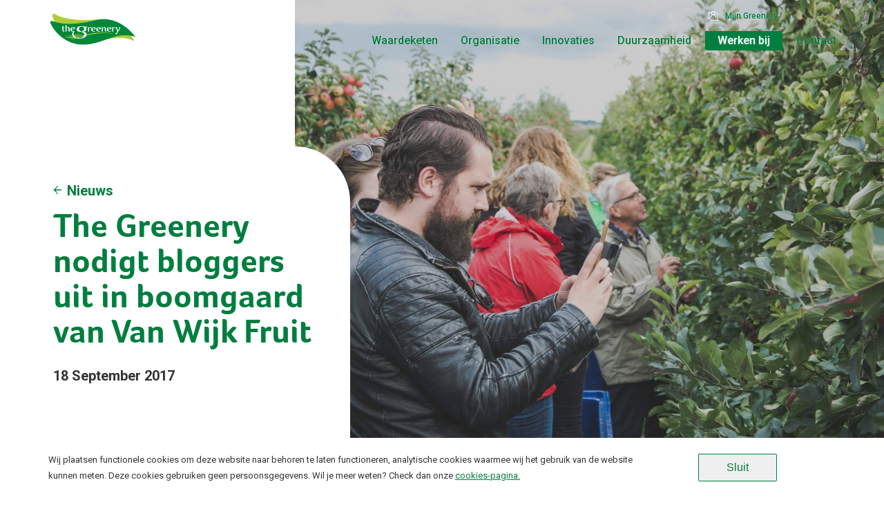

--- FILE ---
content_type: text/html; charset=UTF-8
request_url: https://www.thegreenery.com/nieuws/greenery-nodigt-bloggers-uit-boomgaard-van-van-wijk-fruit
body_size: 6580
content:
<!DOCTYPE html>
<html lang="nl" dir="ltr">
<head>

    <script src="//d2wy8f7a9ursnm.cloudfront.net/v5/bugsnag.min.js"></script>
    <script>
        window.bugsnagClient = bugsnag({
            apiKey: "361b20940322b87ac3ace09875cb4b0b",
            releaseStage: "production",
        });
    </script>

    <meta charset="utf-8"/>
    <meta name="MobileOptimized" content="width"/>
    <meta name="HandheldFriendly" content="true"/>
    <meta name="viewport" content="width=device-width, initial-scale=1.0"/>

            <title>The Greenery nodigt bloggers uit in boomgaard van Van Wijk Fruit | The Greenery</title>
        <meta name="robots" content="index,follow"/>

	<meta name="description" content=""/>
	<meta property="og:locale" content="nl" />
	<meta property="og:type" content="website" />
	<meta property="og:title" content="The Greenery nodigt bloggers uit in boomgaard van Van Wijk Fruit" />
	<meta property="og:description" content="" />

	<meta property="og:site_name" content="The Greenery" />
	<meta property="og:image" content="" />

	<meta name="twitter:card" content="summary_large_image"/>
	<meta name="twitter:description" content=""/>
	<meta name="twitter:title" content=""/>
	<meta name="twitter:image" content=""/>
    
    
    <link rel="apple-touch-icon-precomposed" sizes="57x57"
          href="/build/img/sites/corporate/apple-touch-icon-57x57.png"/>
    <link rel="apple-touch-icon-precomposed" sizes="114x114"
          href="/build/img/sites/corporate/apple-touch-icon-114x114.png"/>
    <link rel="apple-touch-icon-precomposed" sizes="72x72"
          href="/build/img/sites/corporate/apple-touch-icon-72x72.png"/>
    <link rel="apple-touch-icon-precomposed" sizes="144x144"
          href="/build/img/sites/corporate/apple-touch-icon-144x144.png"/>
    <link rel="apple-touch-icon-precomposed" sizes="60x60"
          href="/build/img/sites/corporate/apple-touch-icon-60x60.png"/>
    <link rel="apple-touch-icon-precomposed" sizes="120x120"
          href="/build/img/sites/corporate/apple-touch-icon-120x120.png"/>
    <link rel="apple-touch-icon-precomposed" sizes="76x76"
          href="/build/img/sites/corporate/apple-touch-icon-76x76.png"/>
    <link rel="apple-touch-icon-precomposed" sizes="152x152"
          href="/build/img/sites/corporate/apple-touch-icon-152x152.png"/>
    <link rel="icon" type="image/png" href="/build/img/sites/corporate/favicon-196x196.png"
          sizes="196x196"/>
    <link rel="icon" type="image/png" href="/build/img/sites/corporate/favicon-96x96.png" sizes="96x96"/>
    <link rel="icon" type="image/png" href="/build/img/sites/corporate/favicon-32x32.png" sizes="32x32"/>
    <link rel="icon" type="image/png" href="/build/img/sites/corporate/favicon-16x16.png" sizes="16x16"/>
    <link rel="icon" type="image/png" href="/build/img/sites/corporate/favicon-128.png" sizes="128x128"/>
    <meta name="application-name" content="&nbsp;"/>
    <meta name="msapplication-TileColor" content="/build/img/sites/corporate/#FFFFFF "/>
    <meta name="msapplication-TileImage" content="/build/img/sites/corporate/mstile-144x144.png"/>
    <meta name="msapplication-square70x70logo" content="/build/img/sites/corporate/mstile-70x70.png"/>
    <meta name="msapplication-square150x150logo" content="/build/img/sites/corporate/mstile-150x150.png"/>
    <meta name="msapplication-wide310x150logo" content="/build/img/sites/corporate/mstile-310x150.png"/>
    <meta name="msapplication-square310x310logo" content="/build/img/sites/corporate/mstile-310x310.png"/>

    <link rel="stylesheet"
          href="/build/css/main.min.css?v=1749108923"
          type="text/css"/>

    <!-- Google Tag Manager -->
    <script>(function (w, d, s, l, i) {
            w[l] = w[l] || [];
            w[l].push({
                'gtm.start':
                    new Date().getTime(), event: 'gtm.js'
            });
            var f = d.getElementsByTagName(s)[0],
                j = d.createElement(s), dl = l != 'dataLayer' ? '&l=' + l : '';
            j.async = true;
            j.src =
                'https://www.googletagmanager.com/gtm.js?id=' + i + dl;
            f.parentNode.insertBefore(j, f);
        })(window, document, 'script', 'dataLayer', 'GTM-5V6TWGM');</script>
    <!-- End Google Tag Manager -->
</head>

<body
    class=" topbar--dark  corporate">
<!-- Google Tag Manager (noscript) -->
<noscript>
    <iframe src="https://www.googletagmanager.com/ns.html?id=GTM-5V6TWGM"
            height="0" width="0" style="display:none;visibility:hidden"></iframe>
</noscript>
<!-- End Google Tag Manager (noscript) -->

<div id="state-mainnav" hidden></div>
<div id="state-search" hidden></div>


    <header class="page-header">
        <div class="region-topbar  region-topbar--corporate ">
            <div id="block-sitebranding" class="block-sitebranding">
                <a href="https://www.thegreenery.com" title="Home" rel="home">
                    <img src="/logo/greenery.png" alt="Home"/>
                </a>
            </div>
        </div>
        <div class="region-navbar region-navbar--corporate">
            <button class="nav-main-toggle"><span class="toggle-icon"></span></button>
            <div class="region-navbar__inner">
                <nav aria-labelledby="block-mainnavigation-title" id="block-mainnavigation" class="block-mainnavigation">

    <ul class="block-mainnavigation__menu">
                    <li class="block-mainnavigation__menu-item block-mainnavigation__menu-item--expanded  ">
                <a href="https://www.thegreenery.com/waardeketen"
                   class="block-mainnavigation__menu-item-link     ">
                    
                    Waardeketen
                </a>
                                    <ul class="block-mainnavigation__submenu">
                                                    <li class="block-mainnavigation__submenu-item">
                                <a href="https://www.thegreenery.com/waardeketen/telers"
                                   class="block-mainnavigation__submenu-item-link">Telers</a>
                            </li>
                                                    <li class="block-mainnavigation__submenu-item">
                                <a href="https://www.thegreenery.com/waardeketen/producten"
                                   class="block-mainnavigation__submenu-item-link">Producten</a>
                            </li>
                                                    <li class="block-mainnavigation__submenu-item">
                                <a href="https://www.thegreenery.com/waardeketen/logistiek"
                                   class="block-mainnavigation__submenu-item-link">Logistiek</a>
                            </li>
                                                    <li class="block-mainnavigation__submenu-item">
                                <a href="https://www.thegreenery.com/waardeketen/marketing"
                                   class="block-mainnavigation__submenu-item-link">Marketing</a>
                            </li>
                                                    <li class="block-mainnavigation__submenu-item">
                                <a href="https://www.thegreenery.com/waardeketen/retail"
                                   class="block-mainnavigation__submenu-item-link">Retail</a>
                            </li>
                                                    <li class="block-mainnavigation__submenu-item">
                                <a href="https://www.thegreenery.com/waardeketen/consument"
                                   class="block-mainnavigation__submenu-item-link">Consument</a>
                            </li>
                        
                        <li class="block-mainnavigation__submenu-item mobile-only">
                            <a href="https://www.thegreenery.com/waardeketen"
                               class="block-mainnavigation__submenu-item-link">Waardeketen</a>
                        </li>
                    </ul>
                            </li>
                    <li class="block-mainnavigation__menu-item block-mainnavigation__menu-item--expanded  ">
                <a href="https://www.thegreenery.com/organisatie"
                   class="block-mainnavigation__menu-item-link     ">
                    
                    Organisatie
                </a>
                                    <ul class="block-mainnavigation__submenu">
                                                    <li class="block-mainnavigation__submenu-item">
                                <a href="https://www.thegreenery.com/organisatie/bestuur"
                                   class="block-mainnavigation__submenu-item-link">Bestuur</a>
                            </li>
                                                    <li class="block-mainnavigation__submenu-item">
                                <a href="https://www.thegreenery.com/organisatie/historie"
                                   class="block-mainnavigation__submenu-item-link">Historie</a>
                            </li>
                                                    <li class="block-mainnavigation__submenu-item">
                                <a href="https://www.thegreenery.com/organisatie/voedselveiligheid"
                                   class="block-mainnavigation__submenu-item-link">Voedselveiligheid</a>
                            </li>
                                                    <li class="block-mainnavigation__submenu-item">
                                <a href="https://www.thegreenery.com/organisatie/certificaten"
                                   class="block-mainnavigation__submenu-item-link">Certificaten</a>
                            </li>
                                                    <li class="block-mainnavigation__submenu-item">
                                <a href="https://www.thegreenery.com/organisatie/organisatie-gedragsregels"
                                   class="block-mainnavigation__submenu-item-link">Gedragsregels</a>
                            </li>
                                                    <li class="block-mainnavigation__submenu-item">
                                <a href="https://www.thegreenery.com/nieuws"
                                   class="block-mainnavigation__submenu-item-link">Nieuws</a>
                            </li>
                        
                        <li class="block-mainnavigation__submenu-item mobile-only">
                            <a href="https://www.thegreenery.com/organisatie"
                               class="block-mainnavigation__submenu-item-link">Organisatie</a>
                        </li>
                    </ul>
                            </li>
                    <li class="block-mainnavigation__menu-item   ">
                <a href="https://www.thegreenery.com/innovaties"
                   class="block-mainnavigation__menu-item-link     ">
                    
                    Innovaties
                </a>
                            </li>
                    <li class="block-mainnavigation__menu-item   ">
                <a href="https://www.thegreenery.com/duurzaamheid"
                   class="block-mainnavigation__menu-item-link     ">
                    
                    Duurzaamheid
                </a>
                            </li>
                    <li class="block-mainnavigation__menu-item   ">
                <a href="https://www.thegreenery.com/vacatures"
                   class="block-mainnavigation__menu-item-link   block-mainnavigation__menu-item-link-green  ">
                    
                    Werken bij
                </a>
                            </li>
                    <li class="block-mainnavigation__menu-item block-mainnavigation__menu-item--expanded  ">
                <a href="https://www.thegreenery.com/contact"
                   class="block-mainnavigation__menu-item-link     ">
                    
                    Contact
                </a>
                                    <ul class="block-mainnavigation__submenu">
                                                    <li class="block-mainnavigation__submenu-item">
                                <a href="https://www.thegreenery.com/contact/vestigingen"
                                   class="block-mainnavigation__submenu-item-link">Vestigingen</a>
                            </li>
                        
                        <li class="block-mainnavigation__submenu-item mobile-only">
                            <a href="https://www.thegreenery.com/contact"
                               class="block-mainnavigation__submenu-item-link">Contact</a>
                        </li>
                    </ul>
                            </li>
            </ul>

</nav>

                <div class="region-navbar__right">
                    <ul class="block-mainnavigation__menu">
                                                    <li class="block-mainnavigation__menu-item  ">
                                <a href="/mijngreenery" class="block-mainnavigation__menu-item-link">
                                    <svg width="20" height="20" viewBox="0 0 20 20" xmlns="http://www.w3.org/2000/svg">
                                        <path
                                            d="M19.68 9.785l.055 9.883-.615.003c-.07 0-7.105.046-11.732.046-2.286 0-4.096-.677-5.379-2.015C-.077 15.529.022 12.428.028 12.295V2.437h3.627c.339 0 .616.277.616.615 0 .34-.276.615-.616.616h-2.4v8.652c0 .052-.077 2.75 1.647 4.538 1.043 1.084 2.55 1.631 4.483 1.631 3.821 0 9.289-.03 11.107-.043l-.043-8.71.003-.031c.006-.053.434-5.213-2.643-6.077a.617.617 0 0 1-.424-.76.614.614 0 0 1 .757-.425c3.956 1.11 3.581 6.81 3.538 7.342zM7.022 7.63a4.305 4.305 0 0 1-1.484-3.25A4.325 4.325 0 0 1 9.858.066a4.322 4.322 0 0 1 4.317 4.317c0 1.251-.545 2.44-1.492 3.258 1.03.926 3.222 3.298 3.612 7.03a.615.615 0 0 1-.547.678c-.022.003-.043.003-.065.003a.616.616 0 0 1-.612-.551c-.388-3.698-2.819-5.93-3.474-6.468a4.278 4.278 0 0 1-3.492-.006c-.647.536-3.093 2.782-3.48 6.474a.616.616 0 0 1-.613.55c-.021 0-.043 0-.064-.002a.617.617 0 0 1-.548-.677c.394-3.742 2.594-6.12 3.622-7.04V7.63zm2.833-6.339a3.087 3.087 0 1 0-.002 6.174 3.087 3.087 0 0 0 .002-6.174z"
                                            fill="currentColor" fill-rule="nonzero"/>
                                    </svg>
                                    Mijn Greenery
                                </a>
                            </li>
                                            </ul>
                    <div class="language-switcher-language-url block-languageswitcher" id="block-languageswitcher" role="navigation">
        <ul class="links">

                                                                                    </ul>
    </div>
                </div>
            </div>

        </div>
    </header>

<div class="page">


    <div id="app">

                    <div class="region-header">
    	<div id="block-headerimageblock" class="block-headerimageblock">

    		<div role="article" class="node-page-header ">
    			<div class="node-page-header__content">
    				<div class="node-page-header__content-inner">

    					    						<a class="node-page-header__link-return" href="https://www.thegreenery.com/nieuws">Nieuws</a>
    					
    					<h1 class="node-page-header__title">The Greenery nodigt bloggers uit in boomgaard van Van Wijk Fruit</h1>

                        

                                                    <span class="node-page-header__date">18 September 2017</span>
                        
    					<p class="introduction"></p>
    				</div>

                        				
    			</div>


    			    				<div class="node-page-header__image">
    					<img crossOrigin="anonymous" src="https://greenery-platform.s3.eu-central-1.amazonaws.com/uploads/2017/09/18123641/bloggersevent-hardfruit-13-1680x1050.jpg" alt="The Greenery nodigt bloggers uit in boomgaard van Van Wijk Fruit" />
    				</div>

                    
    			    		</div>
    	</div>
    </div>
	        

                    <main class="page-body">

        <div class="region-content">
            <div id="block-primary-content" class="block-primary-content">

                <article role="article" class="node-page-full">

                    <div class="node-page-full__content">
                        <div class="node-page-full__body page-paragraphs">
                                                            <div class="lane paragraph-basic">
	<div class="paragraph-basic__body">
		
		<p>Voorafgaand aan de Nationale Appelplukdag nodigde The Greenery afgelopen vrijdag een aantal bloggers en vloggers uit op het bedrijf van Van Wijk Fruit in ‘t Goy. Dit alles om het nieuwe hardfruitseizoen in te luiden. De aanwezigen kregen een kijkje achter de schermen bij appel- en perenteler Van Wijk Fruit.</p>
<p>De aanwezige bloggers en vloggers kregen een uitgebreide rondleiding waarbij alle facetten van de teelt en het verpakken aan bod kwamen. Na een introductie door teler Anton van Wijk mochten de bloggers als eerste de boomgaard in om zelf Elstar appels en Conference peren te plukken. Met de appelpluktrein, bestuurd door Anton van Wijk zelf, werden de bezoekers door de ruim 20 ha. grote boomgaard gereden. Om te laten zien dat er zoveel meer mogelijk is met appels en peren had Cucina Excellent heerlijke appel- en perenhapjes bereid. Natuurlijk met een glas verse appelsap van de teler. Naar aanleiding van het evenement zijn er een aantal leuke social media posts geplaatst.</p>
<p>In navolging op het bloggers evenement is op zaterdag 16 september is de Nationale Appelplukdag van start gegaan. Hier konden consumenten bij diverse telers door heel het land zelf appels of peren plukken. Vanuit The Greenery deden hier vier telers aan mee, Kwekerij Oostveen Fruit, Landwinkel Oude Stoof, Fruitbedrijf Hoekstra en Vink Fruitboerderij. Ondanks de regen was de opkomst goed en kunnen we terugkijken op een positief begin van het hardfruit seizoen. Onderstaand foto's van de Appelplukdag bij Fruitbedrijf Hoekstra.</p>


	</div>

</div>
<div class="lane paragraph-list-of-images">

			<div class="paragraph-list-of-images__image-with-text">
									<div class="paragraph-list-of-images__image-with-text-item">
						<div class="paragraph-image-with-text">
			  				<figure>
								<div class="paragraph-image-with-text__image">
									<img src="https://greenery-platform.s3.eu-central-1.amazonaws.com/uploads/2017/09/18125135/appelplukdag2-e1505739833969.jpg" alt="Appelplukdag bij Fruitbedrijf Hoekstra">
								</div>

								<figcaption>
									<h2 class="paragraph-image-with-text__title">Appelplukdag bij Fruitbedrijf Hoekstra</h2>
									<div class="paragraph-image-with-text__body-text"></div>
								</figcaption>
			  				</figure>
						</div>
					</div>
									<div class="paragraph-list-of-images__image-with-text-item">
						<div class="paragraph-image-with-text">
			  				<figure>
								<div class="paragraph-image-with-text__image">
									<img src="https://greenery-platform.s3.eu-central-1.amazonaws.com/uploads/2017/09/18125040/bloggersevent-hardfruit-59-1840x1228.jpg" alt="Bloggers en vloggers evenement bij Van Wijk Fruit">
								</div>

								<figcaption>
									<h2 class="paragraph-image-with-text__title">Bloggers en vloggers evenement bij Van Wijk Fruit</h2>
									<div class="paragraph-image-with-text__body-text"></div>
								</figcaption>
			  				</figure>
						</div>
					</div>
				
		    </div>
		</div>
	
                            
                            <div id="block-share-content" class="block-share-content ">
	<div class="block-share-content__inner">

		<h2 class="block-share-content__title">Delen</h2>

		<div class="item-list-custom-social-share-content ">
			<ul class="item-list-custom-social-share-content__list">
				<li custom_social="facebook" class="facebook item-list-custom-social-share-content__list-item">
					<a href="https://www.facebook.com/sharer/sharer.php?u=https%3A%2F%2Fwww.thegreenery.com%2Fnieuws%2Fgreenery-nodigt-bloggers-uit-boomgaard-van-van-wijk-fruit" target="_blank" title="Facebook">Facebook</a>
				</li>
				<li custom_social="twitter" class="twitter item-list-custom-social-share-content__list-item">
					<a href="https://twitter.com/intent/tweet?url=https%3A%2F%2Fwww.thegreenery.com%2Fnieuws%2Fgreenery-nodigt-bloggers-uit-boomgaard-van-van-wijk-fruit&hashtags=greenery" target="_blank" title="Twitter">Twitter</a>
				</li>
				<li custom_social="linkedin" class="linkedin item-list-custom-social-share-content__list-item">
					<a href="https://www.linkedin.com/cws/share?url=https%3A%2F%2Fwww.thegreenery.com%2Fnieuws%2Fgreenery-nodigt-bloggers-uit-boomgaard-van-van-wijk-fruit" target="_blank" title="LinkedIn">LinkedIn</a>
				</li>
			</ul>
		</div>
	</div>
</div>
                            <div class="paragraph-view__link">
    <a href="/nieuws">Bekijk ander nieuws</a>
</div>
                        </div>
                    </div>
                </article>
            </div>
        </div>
    </main>
                    

                    <footer class="page-footer">

    <div class="region-footer-sitemap">
                    <nav aria-labelledby="block-footerleft-title" id="block-footerleft"
                 class="block-footerleft">
                                    <h2 class="block-footerleft__title">Waardeketen</h2>
                
                <ul class="block-footerleft__menu">
                                            <li class="block-footerleft__menu-item">
                            <a href="https://www.thegreenery.com/waardeketen/telers" class="block-footerleft__menu-item-link"
                               target="">Telers</a>
                        </li>
                                            <li class="block-footerleft__menu-item">
                            <a href="https://www.thegreenery.com/waardeketen/producten" class="block-footerleft__menu-item-link"
                               target="">Producten</a>
                        </li>
                                            <li class="block-footerleft__menu-item">
                            <a href="https://www.thegreenery.com/waardeketen/logistiek" class="block-footerleft__menu-item-link"
                               target="">Logistiek</a>
                        </li>
                                            <li class="block-footerleft__menu-item">
                            <a href="https://www.thegreenery.com/waardeketen/marketing" class="block-footerleft__menu-item-link"
                               target="">Marketing</a>
                        </li>
                                            <li class="block-footerleft__menu-item">
                            <a href="https://www.thegreenery.com/waardeketen/retail" class="block-footerleft__menu-item-link"
                               target="">Retail</a>
                        </li>
                                            <li class="block-footerleft__menu-item">
                            <a href="https://www.thegreenery.com/waardeketen/consument" class="block-footerleft__menu-item-link"
                               target="">Consumenten</a>
                        </li>
                                    </ul>

                            </nav>
                    <nav aria-labelledby="block-footernavigation-title" id="block-footernavigation"
                 class="block-footernavigation">
                                    <h2 class="block-footernavigation__title">The Greenery</h2>
                
                <ul class="block-footernavigation__menu">
                                            <li class="block-footernavigation__menu-item">
                            <a href="https://www.thegreenery.com/organisatie" class="block-footernavigation__menu-item-link"
                               target="">Organisatie</a>
                        </li>
                                            <li class="block-footernavigation__menu-item">
                            <a href="https://www.thegreenery.com/nieuws" class="block-footernavigation__menu-item-link"
                               target="">Nieuws</a>
                        </li>
                                            <li class="block-footernavigation__menu-item">
                            <a href="https://www.thegreenery.com/organisatie/certificaten" class="block-footernavigation__menu-item-link"
                               target="">Certificaten</a>
                        </li>
                                            <li class="block-footernavigation__menu-item">
                            <a href="https://www.thegreenery.com/vacatures" class="block-footernavigation__menu-item-link"
                               target="">Vacatures</a>
                        </li>
                                            <li class="block-footernavigation__menu-item">
                            <a href="http://www.verseoogst.nl" class="block-footernavigation__menu-item-link"
                               target="">Verse Oogst</a>
                        </li>
                                            <li class="block-footernavigation__menu-item">
                            <a href="https://login.thegreenery.com" class="block-footernavigation__menu-item-link"
                               target="">Mijn Greenery</a>
                        </li>
                                            <li class="block-footernavigation__menu-item">
                            <a href="https://www.thegreenery.com/inspire-aardbeien" class="block-footernavigation__menu-item-link"
                               target="">Inspire aardbeien</a>
                        </li>
                                    </ul>

                            </nav>
                    <nav aria-labelledby="block-footerright-title" id="block-footerright"
                 class="block-footerright">
                                    <h2 class="block-footerright__title">Contact</h2>
                
                <ul class="block-footerright__menu">
                                            <li class="block-footerright__menu-item">
                            <a href="https://www.thegreenery.com/contact/vestigingen" class="block-footerright__menu-item-link"
                               target="">Vestigingen</a>
                        </li>
                                            <li class="block-footerright__menu-item">
                            <a href="https://www.thegreenery.com/contact" class="block-footerright__menu-item-link"
                               target="">Contact</a>
                        </li>
                                    </ul>

                                    <p>
                        Neem telefonisch contact op:                    </p>

                    <a class="telephone-number" href="tel:+31 180 655 911">+31 180 655 911</a>

                    
                                                </nav>
        
    </div>

    <div class="region-footer">
        <div id="block-logoandpayoff" class="block-logoandpayoff">
                            <div class="block-logoandpayoff__logo">
                    <img src="/build/img/logo.svg" alt="The Greenery"/>
                </div>
                <span class="block-logoandpayoff__text">Waardevolle groente en fruit. Elke dag</span>
                    </div>

        <nav aria-labelledby="block-servicemenu-title" id="block-servicemenu" class="block-servicemenu">
	<div class="block-servicemenu__menu">
					<div class="block-servicemenu__menu-item">
		  		<a href="https://www.thegreenery.com/voorwaarden/disclaimer" class="block-servicemenu__menu-item-link">Disclaimer</a>
				<span>|</span>
			</div>
					<div class="block-servicemenu__menu-item">
		  		<a href="https://www.thegreenery.com/voorwaarden/algemene-voorwaarden" class="block-servicemenu__menu-item-link">Algemene voorwaarden</a>
				<span>|</span>
			</div>
					<div class="block-servicemenu__menu-item">
		  		<a href="https://www.thegreenery.com/voorwaarden/privacy-statement" class="block-servicemenu__menu-item-link">Privacy Statement</a>
				<span>|</span>
			</div>
			</div>
</nav>
    </div>
</footer>
        
        <modal v-if="showModal" @close="showModal = false">
            <h3 slot="header" class="modal-header-text"></h3>

            <div slot="text" class="modal-text">
                <div style="padding:56.25% 0 0 0;position:relative;">
                    <iframe src="https://player.vimeo.com/video/319435911"
                            style="position:absolute;top:0;left:0;width:100%;height:100%;" frameborder="0"
                            webkitallowfullscreen mozallowfullscreen allowfullscreen></iframe>
                </div>
            </div>
        </modal>
    </div>

    <div id="vue-cookies-app">
        
        <cookie-notification :cookie="{
                        &quot;cookieDisclaimer&quot;: &quot;Wij plaatsen functionele cookies om deze website naar behoren te laten functioneren, analytische cookies waarmee wij het gebruik van de website kunnen meten. Deze cookies gebruiken geen persoonsgegevens. Wil je meer weten? Check dan onze &lt;a href=\&quot;/voorwaarden/privacy-statement\&quot; target=\&quot;_blank\&quot; class=\&quot;cookies__link\&quot;&gt;cookies-pagina.&lt;/a&gt;&quot;,
                        &quot;cookieDefault&quot;: &quot;Ik wil functionele en analytische cookies. Deze cookies worden geplaatst om onze website goed te laten functioneren en om bezoekstatistieken te verzamelen op basis van geanonimiseerde ip-adressen.&quot;,
                        &quot;cookieAdvanced&quot;: &quot; Ik wil marketing cookies. Deze cookies worden zowel door ons, als door derde partijen gebruikt om gericht aanbiedingen te doen en marketing inzichten te verkrijgen.&quot;
                    }"></cookie-notification>
    </div>

    <span class="overlay"></span>
</div>



<!-- polyfill new ES features -->
<script src="/build/js/libraries.min.js?v=1749108923"></script>
<script src="/build/js/scripts.min.js?v=1749108923"></script>
<script src="/build/js/main.min.js?v=1749108923"></script>
</body>
</html>


--- FILE ---
content_type: application/javascript
request_url: https://www.thegreenery.com/build/js/scripts.min.js?v=1749108923
body_size: 29030
content:
function _toConsumableArray(e){return _arrayWithoutHoles(e)||_iterableToArray(e)||_nonIterableSpread()}function _nonIterableSpread(){throw new TypeError("Invalid attempt to spread non-iterable instance")}function _iterableToArray(e){if(Symbol.iterator in Object(e)||"[object Arguments]"===Object.prototype.toString.call(e))return Array.from(e)}function _arrayWithoutHoles(e){if(Array.isArray(e)){for(var t=0,n=new Array(e.length);t<e.length;t++)n[t]=e[t];return n}}function _typeof(e){return(_typeof="function"==typeof Symbol&&"symbol"==typeof Symbol.iterator?function(e){return typeof e}:function(e){return e&&"function"==typeof Symbol&&e.constructor===Symbol&&e!==Symbol.prototype?"symbol":typeof e})(e)}!function(){"use strict";var e,t;function n(t){return void 0===this||Object.getPrototypeOf(this)!==n.prototype?new n(t):((e=this).version="3.3.6",e.tools=new v,e.isSupported()?(e.tools.extend(e.defaults,t||{}),e.defaults.container=i(e.defaults),e.store={elements:{},containers:[]},e.sequences={},e.history=[],e.uid=0,e.initialized=!1):"undefined"!=typeof console&&null!==console&&console.log("ScrollReveal is not supported in this browser."),e)}function i(t){if(t&&t.container){if("string"==typeof t.container)return window.document.documentElement.querySelector(t.container);if(e.tools.isNode(t.container))return t.container;console.log('ScrollReveal: invalid container "'+t.container+'" provided.'),console.log("ScrollReveal: falling back to default container.")}return e.defaults.container}function o(){return++e.uid}function r(t,n,i){n.container&&(n.container=i),t.config?t.config=e.tools.extendClone(t.config,n):t.config=e.tools.extendClone(e.defaults,n),"top"===t.config.origin||"bottom"===t.config.origin?t.config.axis="Y":t.config.axis="X"}function a(e){var t=window.getComputedStyle(e.domEl);e.styles||(e.styles={transition:{},transform:{},computed:{}},e.styles.inline=e.domEl.getAttribute("style")||"",e.styles.inline+="; visibility: visible; ",e.styles.computed.opacity=t.opacity,t.transition&&"all 0s ease 0s"!==t.transition?e.styles.computed.transition=t.transition+", ":e.styles.computed.transition=""),e.styles.transition.instant=s(e,0),e.styles.transition.delayed=s(e,e.config.delay),e.styles.transform.initial=" -webkit-transform:",e.styles.transform.target=" -webkit-transform:",l(e),e.styles.transform.initial+="transform:",e.styles.transform.target+="transform:",l(e)}function s(e,t){var n=e.config;return"-webkit-transition: "+e.styles.computed.transition+"-webkit-transform "+n.duration/1e3+"s "+n.easing+" "+t/1e3+"s, opacity "+n.duration/1e3+"s "+n.easing+" "+t/1e3+"s; transition: "+e.styles.computed.transition+"transform "+n.duration/1e3+"s "+n.easing+" "+t/1e3+"s, opacity "+n.duration/1e3+"s "+n.easing+" "+t/1e3+"s; "}function l(e){var t,n=e.config,i=e.styles.transform;t="top"===n.origin||"left"===n.origin?/^-/.test(n.distance)?n.distance.substr(1):"-"+n.distance:n.distance,parseInt(n.distance)&&(i.initial+=" translate"+n.axis+"("+t+")",i.target+=" translate"+n.axis+"(0)"),n.scale&&(i.initial+=" scale("+n.scale+")",i.target+=" scale(1)"),n.rotate.x&&(i.initial+=" rotateX("+n.rotate.x+"deg)",i.target+=" rotateX(0)"),n.rotate.y&&(i.initial+=" rotateY("+n.rotate.y+"deg)",i.target+=" rotateY(0)"),n.rotate.z&&(i.initial+=" rotateZ("+n.rotate.z+"deg)",i.target+=" rotateZ(0)"),i.initial+="; opacity: "+n.opacity+";",i.target+="; opacity: "+e.styles.computed.opacity+";"}function c(t){var n=t.config.container;n&&-1===e.store.containers.indexOf(n)&&e.store.containers.push(t.config.container),e.store.elements[t.id]=t}function d(){if(e.isSupported()){f();for(var t=0;t<e.store.containers.length;t++)e.store.containers[t].addEventListener("scroll",u),e.store.containers[t].addEventListener("resize",u);e.initialized||(window.addEventListener("scroll",u),window.addEventListener("resize",u),e.initialized=!0)}return e}function u(){t(f)}function f(){var t,n,i,o,r;e.tools.forOwn(e.sequences,function(t){r=e.sequences[t],i=!1;for(var n=0;n<r.elemIds.length;n++)o=r.elemIds[n],m(e.store.elements[o])&&!i&&(i=!0);r.active=i}),e.tools.forOwn(e.store.elements,function(i){n=e.store.elements[i],t=function(t){var n=t.config.useDelay;return"always"===n||"onload"===n&&!e.initialized||"once"===n&&!t.seen}(n),function(t){if(t.sequence){var n=e.sequences[t.sequence.id];return n.active&&!n.blocked&&!t.revealing&&!t.disabled}return m(t)&&!t.revealing&&!t.disabled}(n)?(n.config.beforeReveal(n.domEl),t?n.domEl.setAttribute("style",n.styles.inline+n.styles.transform.target+n.styles.transition.delayed):n.domEl.setAttribute("style",n.styles.inline+n.styles.transform.target+n.styles.transition.instant),h("reveal",n,t),n.revealing=!0,n.seen=!0,n.sequence&&function(t,n){var i=0,o=0,r=e.sequences[t.sequence.id];r.blocked=!0,n&&"onload"===t.config.useDelay&&(o=t.config.delay);t.sequence.timer&&(i=Math.abs(t.sequence.timer.started-new Date),window.clearTimeout(t.sequence.timer));t.sequence.timer={started:new Date},t.sequence.timer.clock=window.setTimeout(function(){r.blocked=!1,t.sequence.timer=null,u()},Math.abs(r.interval)+o-i)}(n,t)):function(t){if(t.sequence){var n=e.sequences[t.sequence.id];return!n.active&&t.config.reset&&t.revealing&&!t.disabled}return!m(t)&&t.config.reset&&t.revealing&&!t.disabled}(n)&&(n.config.beforeReset(n.domEl),n.domEl.setAttribute("style",n.styles.inline+n.styles.transform.initial+n.styles.transition.instant),h("reset",n),n.revealing=!1)})}function h(e,t,n){var i=0,o=0,r="after";switch(e){case"reveal":o=t.config.duration,n&&(o+=t.config.delay),r+="Reveal";break;case"reset":o=t.config.duration,r+="Reset"}t.timer&&(i=Math.abs(t.timer.started-new Date),window.clearTimeout(t.timer.clock)),t.timer={started:new Date},t.timer.clock=window.setTimeout(function(){t.config[r](t.domEl),t.timer=null},o-i)}function p(e){var t=0,n=0,i=e.offsetHeight,o=e.offsetWidth;do{isNaN(e.offsetTop)||(t+=e.offsetTop),isNaN(e.offsetLeft)||(n+=e.offsetLeft),e=e.offsetParent}while(e);return{top:t,left:n,height:i,width:o}}function m(e){var t,n,i,o,r,a,s,l,c=p(e.domEl),d=function(e){return{width:e.clientWidth,height:e.clientHeight}}(e.config.container),u=function(e){if(e&&e!==window.document.documentElement){var t=p(e);return{x:e.scrollLeft+t.left,y:e.scrollTop+t.top}}return{x:window.pageXOffset,y:window.pageYOffset}}(e.config.container),f=e.config.viewFactor,h=c.height,m=c.width,v=c.top,g=c.left;return t=v+h*f,n=g+m*f,i=v+h-h*f,o=g+m-m*f,r=u.y+e.config.viewOffset.top,a=u.x+e.config.viewOffset.left,s=u.y-e.config.viewOffset.bottom+d.height,l=u.x-e.config.viewOffset.right+d.width,t<s&&i>r&&n<l&&o>a||"fixed"===window.getComputedStyle(e.domEl).position}function v(){}n.prototype.defaults={origin:"bottom",distance:"20px",duration:500,delay:0,rotate:{x:0,y:0,z:0},opacity:0,scale:.9,easing:"cubic-bezier(0.6, 0.2, 0.1, 1)",container:window.document.documentElement,mobile:!0,reset:!1,useDelay:"always",viewFactor:.2,viewOffset:{top:0,right:0,bottom:0,left:0},beforeReveal:function(e){},beforeReset:function(e){},afterReveal:function(e){},afterReset:function(e){}},n.prototype.isSupported=function(){var e=document.documentElement.style;return"WebkitTransition"in e&&"WebkitTransform"in e||"transition"in e&&"transform"in e},n.prototype.reveal=function(t,n,s,l){var u,f,h,p,m,v;if(void 0!==n&&"number"==typeof n?(s=n,n={}):null==n&&(n={}),!(f=function(t,n){if("string"==typeof t)return Array.prototype.slice.call(n.querySelectorAll(t));if(e.tools.isNode(t))return[t];if(e.tools.isNodeList(t))return Array.prototype.slice.call(t);return[]}(t,u=i(n))).length)return console.log('ScrollReveal: reveal on "'+t+'" failed, no elements found.'),e;s&&"number"==typeof s&&(v=o(),m=e.sequences[v]={id:v,interval:s,elemIds:[],active:!1});for(var g=0;g<f.length;g++)(p=f[g].getAttribute("data-sr-id"))?h=e.store.elements[p]:(h={id:o(),domEl:f[g],seen:!1,revealing:!1}).domEl.setAttribute("data-sr-id",h.id),m&&(h.sequence={id:m.id,index:m.elemIds.length},m.elemIds.push(h.id)),r(h,n,u),a(h),c(h),e.tools.isMobile()&&!h.config.mobile||!e.isSupported()?(h.domEl.setAttribute("style",h.styles.inline),h.disabled=!0):h.revealing||h.domEl.setAttribute("style",h.styles.inline+h.styles.transform.initial);return!l&&e.isSupported()&&(!function(t,n,i){var o={target:t,config:n,interval:i};e.history.push(o)}(t,n,s),e.initTimeout&&window.clearTimeout(e.initTimeout),e.initTimeout=window.setTimeout(d,0)),e},n.prototype.sync=function(){if(e.history.length&&e.isSupported()){for(var t=0;t<e.history.length;t++){var n=e.history[t];e.reveal(n.target,n.config,n.interval,!0)}d()}else console.log("ScrollReveal: sync failed, no reveals found.");return e},v.prototype.isObject=function(e){return null!==e&&"object"===_typeof(e)&&e.constructor===Object},v.prototype.isNode=function(e){return"object"===_typeof(window.Node)?e instanceof window.Node:e&&"object"===_typeof(e)&&"number"==typeof e.nodeType&&"string"==typeof e.nodeName},v.prototype.isNodeList=function(e){var t=Object.prototype.toString.call(e);return"object"===_typeof(window.NodeList)?e instanceof window.NodeList:e&&"object"===_typeof(e)&&/^\[object (HTMLCollection|NodeList|Object)\]$/.test(t)&&"number"==typeof e.length&&(0===e.length||this.isNode(e[0]))},v.prototype.forOwn=function(e,t){if(!this.isObject(e))throw new TypeError('Expected "object", but received "'+_typeof(e)+'".');for(var n in e)e.hasOwnProperty(n)&&t(n)},v.prototype.extend=function(e,t){return this.forOwn(t,function(n){this.isObject(t[n])?(e[n]&&this.isObject(e[n])||(e[n]={}),this.extend(e[n],t[n])):e[n]=t[n]}.bind(this)),e},v.prototype.extendClone=function(e,t){return this.extend(this.extend({},e),t)},v.prototype.isMobile=function(){return/Android|webOS|iPhone|iPad|iPod|BlackBerry|IEMobile|Opera Mini/i.test(navigator.userAgent)},t=window.requestAnimationFrame||window.webkitRequestAnimationFrame||window.mozRequestAnimationFrame||function(e){window.setTimeout(e,1e3/60)},"function"==typeof define&&"object"===_typeof(define.amd)&&define.amd?define(function(){return n}):"undefined"!=typeof module&&module.exports?module.exports=n:window.ScrollReveal=n}();var scrollRevealInit=function(){window.sr=ScrollReveal();var e={duration:800,viewFactor:.05,opacity:1,scale:0,distance:"0px",mobile:!0,beforeReveal:function(e){$(e).addClass("in-view-animation")},afterReveal:function(e){$(e).addClass("in-view")}};sr.reveal(".node-page-header",e),sr.reveal(".node-case-header",e);var t={duration:1e3,viewFactor:.2,scale:.95,delay:200,distance:"10px",mobile:!1,beforeReveal:function(e){$(e).addClass("in-view-animation")},afterReveal:function(e){$(e).addClass("in-view")}},n={duration:1e3,viewFactor:.2,delay:200,scale:0,distance:"0px",mobile:!0,beforeReveal:function(e){$(e).addClass("in-view-animation")},afterReveal:function(e){$(e).addClass("in-view")}},i={duration:1e3,viewFactor:.2,delay:200,scale:0,opacity:1,distance:"0px",mobile:!1,beforeReveal:function(e){$(e).addClass("in-view-animation")},afterReveal:function(e){$(e).addClass("in-view")}};sr.reveal(".view-cases-highlighted__item",n),sr.reveal(".block-chainblock",i),sr.reveal(".node-link-header",i),sr.reveal(".paragraph-organisation",t),sr.reveal(".paragraph-list-of-figures",t),sr.reveal(".paragraph-quote-text",t),sr.reveal(".view-cases-latest__item",t),sr.reveal(".view-cases-overview .view-cases-overview__item",t),sr.reveal(".view-articles-overview .view-articles-overview__item",t),sr.reveal(".view-vacancies-overview .view-vacancies-overview__item",t),sr.reveal(".view-persons-overview__content .view-persons-overview__item",t),sr.reveal(".paragraph-selection-of-content__items .paragraph-selection-of-content__items-item",t),sr.reveal(".node-link-footer",i)},listOfPersonsFilter={filterSelector:"hide",newRowSelector:"new-row",filterActiveSelector:"filtered",init:function(){this.personListWrap=$(".paragraph-list-of-persons"),$(".paragraph-list-of-persons").length>0&&this.listOfPersonsShowAll();var e=this;$("#departments").on("change",function(){e.listOfPersonsShowDepartment($(this).val())})},listOfPersonsShowDepartment:function(e){var t=$(".view-persons-overview__item",this.personListWrap);this.personListWrap.addClass(this.filterActiveSelector);var n=this;t.each(function(){var t=$(this),i=!1;-1!=$(".node-person__content",this).data("departments").trim().toLowerCase().indexOf(e)&&(i=!0),1==i?t.removeClass(n.filterSelector):t.addClass(n.filterSelector)}),t.removeClass(this.newRowSelector),$(".view-persons-overview__item:visible:even",this.personListWrap).addClass(this.newRowSelector)},listOfPersonsShowAll:function(e){var t=$(".view-persons-overview__item",this.personListWrap),n=this;t.each(function(){$(this).removeClass(n.filterSelector)}.bind(n))}},frontendObjectFit={init:function(){"objectFit"in document.documentElement.style==!1&&$(".node-article-header__image img, .node-page-header__image img, .node-case-header__image img, .node-link-header__image img, .node-link-navigation__image img, .node-case-featured__image img").each(updateBackgroundImage).on("load",updateBackgroundImage).css("opacity",0)}};function updateBackgroundImage(){this.complete&&$(this).parent().css("background-image","url("+(this.currentSrc||this.src)+")").addClass("objectfit-fallback")}function initMap(){jQuery(".map").each(function(e){var t=jQuery(this).parents(".node-office").find(".node-office__visiting-address"),n=t.find(".postal-code").text()+" "+t.find(".address-line1").text()+" "+t.find(".locality").text()+" "+t.find(".country").text();map=new google.maps.Map(jQuery(this)[0],{zoom:12,scrollwheel:!1,mapTypeControl:!1}),setCenterAndMarker(map,n)})}function setCenterAndMarker(e,t){(new google.maps.Geocoder).geocode({address:t},function(n,i){if("OK"==i){e.setCenter(n[0].geometry.location);new google.maps.Marker({map:e,position:n[0].geometry.location})}else"OVER_QUERY_LIMIT"==i&&setTimeout(function(){setCenterAndMarker(e,t)},250)}.bind(e))}!function(e){e(document).ready(function(){e(".map").length&&e.getScript("https://maps.google.com/maps/api/js?key=AIzaSyBW4PWGv5mzp9NF1I3QFsEUM9PM-Ge7rDk&sensor=true&region=nz&async=2&callback=initMap")})}(jQuery),function(e,t){"use strict";var n;function i(e){var i;e.matches?n||(i=document.querySelector(".page-header"))&&(n=new t(i,{offset:192,tolerance:12,classes:{initial:"page-header--pinnable",pinned:"page-header--pinned",unpinned:"page-header--unpinned",top:"page-header--top",notTop:"page-header--not-top"}})).init():n&&n.destroy()}e(document).ready(function(){if(window.matchMedia){var e=window.matchMedia("(min-width: 62em)");i(e),e.addListener&&e.addListener(i)}})}(jQuery,Headroom);var videos,scrollToHash={init:function(){window.addEventListener("hashchange",this.hashChangeHandler.bind(this)),this.hashChangeHandler()},hashChangeHandler:function(){var e=window.location.hash.split("#")[1],t=$("a[name='"+e+"']");if(0===t.length&&(t=$("#"+e)),t.length){var n=t.offset().top-70;$(window).scrollTop(n)}}},linkCollectionCarousel={init:function(){var e=$(".view-links-collection__content");e.length>0&&e.addClass("owl-carousel").owlCarousel({nav:!0,startPosition:1,responsiveClass:!0,items:1,autoplay:!1,navText:[],autoWidth:!1})}},clickableElements={init:function(){$(".node-case-teaser").length>0&&clickableBlockImage(".node-case-teaser"),$(".node-article-teaser").length>0&&clickableBlock(".node-article-teaser"),$(".node-article-featured").length>0&&clickableBlock(".node-article-featured"),$(".node-vacancy-teaser").length>0&&clickableBlock(".node-vacancy-teaser")}},clickableBlockImage=function(e){$(e).each(function(){var t=$(e+"__title a",$(this)).attr("href");""!=t&&$(e+"__image",$(this)).length>0&&$(e+"__image",$(this)).css("cursor","pointer").on("click",function(){window.location=t})})},clickableBlock=function(e){$(e).each(function(){var t=$(e+"__title a",$(this)).attr("href");""!=t&&$(this).css("cursor","pointer").on("click",function(){window.location=t})})};!function(e){"use strict";e(document).ready(function(){e(".nav-main-toggle").click(function(t){t.preventDefault(),e("body").hasClass("main-menu-open")?(e("body").removeClass("main-menu-open"),e("html").removeClass("main-menu-open")):(e("body").addClass("main-menu-open"),e("html").addClass("main-menu-open"))}),e(".chain-menu__toggle").click(function(t){if(t.preventDefault(),e("body").hasClass("chain-menu-open"))e("body").removeClass("chain-menu-open"),e("html").removeClass("chain-menu-open");else{var n=e(this).parents("#block-headerimageblock");0===n.length&&(n=e(this).parents("#block-chainblock")),n.length>0&&e("html,body").animate({scrollTop:e(n).offset().top},1400),e("body").addClass("chain-menu-open"),e("html").addClass("chain-menu-open")}}),e(".overlay").click(function(t){t.preventDefault(),e("body").hasClass("chain-menu-open")&&(e("body").removeClass("chain-menu-open"),e("html").removeClass("chain-menu-open"))}),n(e("#node-link-header__link-to-content")),n(e('.paragraph-submenu a[href^="#"]')),n(e('a.button[href^="#"]')),n(e('a.button--ghost[href^="#"]')),e(".block-mainnavigation__close-menu").click(function(t){t.preventDefault(),e(".region-navbar").removeClass("region-navbar--menu-open")}),e("#block-languageswitcher").click(function(t){e(".block-languageswitcher").hasClass("is-open")||(t.preventDefault(),e(this).addClass("is-open"))}),e("#block-languageswitcher a").click(function(t){e(".block-languageswitcher").hasClass("is-open")&&(t.preventDefault(),setTimeout(function(){e("#block-languageswitcher").removeClass("is-open")},300),window.location=e(this).attr("href"))}),t(),e(window).scroll(function(){t()}),e(".block-mainnavigation__menu-item--expanded .block-mainnavigation__menu-item-link").each(function(t){e(this).click(function(t){window.innerWidth<980&&(t.preventDefault(),e(this).toggleClass("is-open"))})})});var t=function(){0==e(window).scrollTop()?e("body").removeClass("page-scrolled"):e("body").addClass("page-scrolled")},n=function(t){t.on("click",function(t){t.preventDefault();var n=e(this).attr("href"),i=e('a[name="'+n.replace("#","")+'"]');document.querySelector('a[name="'.concat(n.replace("#",""),'"]'))&&e("html,body").animate({scrollTop:e(i).offset().top-e(".page-header").height()},700,function(){})})}}(jQuery),function(e){"use strict";var t=function(t){e(t).not(".opened").each(function(){var o=e(t+"__header",e(this));i(e(this)),n(o)})},n=function(t){t.off("click").on("click",function(t){t.preventDefault(),o(e(this).parent())})},i=function(e){e.addClass("close")},o=function(e){e.hasClass("close")?e.removeClass("close"):e.addClass("close")};e(document).ready(function(){e(".node-office-certificate").length>0&&t(".node-office-certificate"),e(".node-companies-teaser").length>0&&t(".node-companies-teaser"),e(".view-companies-overview .node-office").length>0&&t(".node-office")})}(jQuery);var loadHeaderVideos={init:function(){null!=(videos=_toConsumableArray(document.querySelectorAll(".js-video")))&&window.addEventListener("resize",this.determineDeviceResetVideo.bind(this)),this.determineDeviceResetVideo()},determineDeviceResetVideo:function(){window.matchMedia("(max-width: 767px)").matches||this.setVideoSources()},setVideoSources:function(){videos.forEach(function(e){var t=e.dataset,n=window.innerWidth,i=e.getAttribute("src");n>1280?i!==t.xl&&e.setAttribute("src",t.xl):n>960?i!==t.lg&&e.setAttribute("src",t.lg):n>767&&i!==t.md&&e.setAttribute("src",t.md)})}};$(function(){linkCollectionCarousel.init(),frontendObjectFit.init(),clickableElements.init(),scrollRevealInit(),listOfPersonsFilter.init(),scrollToHash.init(),loadHeaderVideos.init()}),function(){var e,t,n,i,o,r,a,s,l,c,d,u,f,h,p,m,v,g,w,y,b,k,_=[].slice;t=/^\(?([^)]*)\)?(?:(.)(d+))?$/,e=2e3,n=2,i=1e3/30,p=document.createElement("div").style,a=null!=p.transition||null!=p.webkitTransition||null!=p.mozTransition||null!=p.oTransition,f=window.requestAnimationFrame||window.mozRequestAnimationFrame||window.webkitRequestAnimationFrame||window.msRequestAnimationFrame,o=window.MutationObserver||window.WebKitMutationObserver||window.MozMutationObserver,l=function(e){var t;return(t=document.createElement("div")).innerHTML=e,t.children[0]},u=function(e,t){return e.className=e.className.replace(new RegExp("(^| )"+t.split(" ").join("|")+"( |$)","gi")," ")},s=function(e,t){return u(e,t),e.className+=" "+t},m=function(e,t){var n;return null!=document.createEvent?((n=document.createEvent("HTMLEvents")).initEvent(t,!0,!0),e.dispatchEvent(n)):void 0},d=function(){var e,t;return null!=(e=null!=(t=window.performance)&&"function"==typeof t.now?t.now():void 0)?e:+new Date},h=function(e,t){return null==t&&(t=0),t?(e*=Math.pow(10,t),e+=.5,e=Math.floor(e),e/=Math.pow(10,t)):Math.round(e)},v=function(e){return 0>e?Math.ceil(e):Math.floor(e)},c=function(e){return e-h(e)},w=!1,(g=function(){var e,t,n,i,o;if(!w&&null!=window.jQuery){for(w=!0,o=[],t=0,n=(i=["html","text"]).length;n>t;t++)e=i[t],o.push(function(e){var t;return t=window.jQuery.fn[e],window.jQuery.fn[e]=function(e){var n;return null==e||null==(null!=(n=this[0])?n.odometer:void 0)?t.apply(this,arguments):this[0].odometer.update(e)}}(e));return o}})(),setTimeout(g,0),(r=function(){function r(t){var o,a,s,l,c,d,u,f,h,p=this;if(this.options=t,this.el=this.options.el,null!=this.el.odometer)return this.el.odometer;for(o in this.el.odometer=this,u=r.options)s=u[o],null==this.options[o]&&(this.options[o]=s);null==(l=this.options).duration&&(l.duration=e),this.MAX_VALUES=this.options.duration/i/n|0,this.resetFormat(),this.value=this.cleanValue(null!=(f=this.options.value)?f:""),this.renderInside(),this.render();try{for(c=0,d=(h=["innerHTML","innerText","textContent"]).length;d>c;c++)a=h[c],null!=this.el[a]&&function(e){Object.defineProperty(p.el,e,{get:function(){var t;return"innerHTML"===e?p.inside.outerHTML:null!=(t=p.inside.innerText)?t:p.inside.textContent},set:function(e){return p.update(e)}})}(a)}catch(e){e,this.watchForMutations()}}return r.prototype.renderInside=function(){return this.inside=document.createElement("div"),this.inside.className="odometer-inside",this.el.innerHTML="",this.el.appendChild(this.inside)},r.prototype.watchForMutations=function(){var e=this;if(null!=o)try{return null==this.observer&&(this.observer=new o(function(){var t;return t=e.el.innerText,e.renderInside(),e.render(e.value),e.update(t)})),this.watchMutations=!0,this.startWatchingMutations()}catch(e){e}},r.prototype.startWatchingMutations=function(){return this.watchMutations?this.observer.observe(this.el,{childList:!0}):void 0},r.prototype.stopWatchingMutations=function(){var e;return null!=(e=this.observer)?e.disconnect():void 0},r.prototype.cleanValue=function(e){var t;return"string"==typeof e&&(e=(e=(e=e.replace(null!=(t=this.format.radix)?t:".","<radix>")).replace(/[.,]/g,"")).replace("<radix>","."),e=parseFloat(e,10)||0),h(e,this.format.precision)},r.prototype.bindTransitionEnd=function(){var e,t,n,i,o,r,a=this;if(!this.transitionEndBound){for(this.transitionEndBound=!0,t=!1,r=[],n=0,i=(o="transitionend webkitTransitionEnd oTransitionEnd otransitionend MSTransitionEnd".split(" ")).length;i>n;n++)e=o[n],r.push(this.el.addEventListener(e,function(){return!!t||(t=!0,setTimeout(function(){return a.render(),t=!1,m(a.el,"odometerdone")},0),!0)},!1));return r}},r.prototype.resetFormat=function(){var e,n,i,o,r,a,s,l;if((e=null!=(s=this.options.format)?s:"(,ddd).dd")||(e="d"),!(i=t.exec(e)))throw new Error("Odometer: Unparsable digit format");return a=(l=i.slice(1,4))[0],r=l[1],o=(null!=(n=l[2])?n.length:void 0)||0,this.format={repeating:a,radix:r,precision:o}},r.prototype.render=function(e){var t,n,i,o,r,s,l,d,u,f,h,p;for(null==e&&(e=this.value),this.stopWatchingMutations(),this.resetFormat(),this.inside.innerHTML="",s=this.options.theme,r=[],d=0,f=(t=this.el.className.split(" ")).length;f>d;d++)(n=t[d]).length&&((o=/^odometer-theme-(.+)$/.exec(n))?s=o[1]:/^odometer(-|$)/.test(n)||r.push(n));for(r.push("odometer"),a||r.push("odometer-no-transitions"),r.push(s?"odometer-theme-"+s:"odometer-auto-theme"),this.el.className=r.join(" "),this.ribbons={},this.digits=[],l=!this.format.precision||!c(e)||!1,u=0,h=(p=e.toString().split("").reverse()).length;h>u;u++)"."===(i=p[u])&&(l=!0),this.addDigit(i,l);return this.startWatchingMutations()},r.prototype.update=function(e){var t,n=this;return(t=(e=this.cleanValue(e))-this.value)?(u(this.el,"odometer-animating-up odometer-animating-down odometer-animating"),s(this.el,t>0?"odometer-animating-up":"odometer-animating-down"),this.stopWatchingMutations(),this.animate(e),this.startWatchingMutations(),setTimeout(function(){return n.el.offsetHeight,s(n.el,"odometer-animating")},0),this.value=e):void 0},r.prototype.renderDigit=function(){return l('<span class="odometer-digit"><span class="odometer-digit-spacer">8</span><span class="odometer-digit-inner"><span class="odometer-ribbon"><span class="odometer-ribbon-inner"><span class="odometer-value"></span></span></span></span></span>')},r.prototype.insertDigit=function(e,t){return null!=t?this.inside.insertBefore(e,t):this.inside.children.length?this.inside.insertBefore(e,this.inside.children[0]):this.inside.appendChild(e)},r.prototype.addSpacer=function(e,t,n){var i;return(i=l('<span class="odometer-formatting-mark"></span>')).innerHTML=e,n&&s(i,n),this.insertDigit(i,t)},r.prototype.addDigit=function(e,t){var n,i,o,r;if(null==t&&(t=!0),"-"===e)return this.addSpacer(e,null,"odometer-negation-mark");if("."===e)return this.addSpacer(null!=(r=this.format.radix)?r:".",null,"odometer-radix-mark");if(t)for(o=!1;;){if(!this.format.repeating.length){if(o)throw new Error("Bad odometer format without digits");this.resetFormat(),o=!0}if(n=this.format.repeating[this.format.repeating.length-1],this.format.repeating=this.format.repeating.substring(0,this.format.repeating.length-1),"d"===n)break;this.addSpacer(n)}return(i=this.renderDigit()).querySelector(".odometer-value").innerHTML=e,this.digits.push(i),this.insertDigit(i)},r.prototype.animate=function(e){return a&&"count"!==this.options.animation?this.animateSlide(e):this.animateCount(e)},r.prototype.animateCount=function(e){var t,n,i,o,r,a=this;if(n=+e-this.value)return o=i=d(),t=this.value,(r=function(){var s,l;return d()-o>a.options.duration?(a.value=e,a.render(),void m(a.el,"odometerdone")):((s=d()-i)>50&&(i=d(),l=s/a.options.duration,t+=n*l,a.render(Math.round(t))),null!=f?f(r):setTimeout(r,50))})()},r.prototype.getDigitCount=function(){var e,t,n,i,o,r;for(e=o=0,r=(i=1<=arguments.length?_.call(arguments,0):[]).length;r>o;e=++o)n=i[e],i[e]=Math.abs(n);return t=Math.max.apply(Math,i),Math.ceil(Math.log(t+1)/Math.log(10))},r.prototype.getFractionalDigitCount=function(){var e,t,n,i,o,r,a;for(t=/^\-?\d*\.(\d*?)0*$/,e=r=0,a=(o=1<=arguments.length?_.call(arguments,0):[]).length;a>r;e=++r)i=o[e],o[e]=i.toString(),n=t.exec(o[e]),o[e]=null==n?0:n[1].length;return Math.max.apply(Math,o)},r.prototype.resetDigits=function(){return this.digits=[],this.ribbons=[],this.inside.innerHTML="",this.resetFormat()},r.prototype.animateSlide=function(e){var t,n,i,o,r,a,l,c,d,u,f,h,p,m,g,w,y,b,k,_,C,M,S,x,E,T,A;if(w=this.value,(c=this.getFractionalDigitCount(w,e))&&(e*=Math.pow(10,c),w*=Math.pow(10,c)),i=e-w){for(this.bindTransitionEnd(),o=this.getDigitCount(w,e),r=[],t=0,f=k=0;o>=0?o>k:k>o;f=o>=0?++k:--k){if(y=v(w/Math.pow(10,o-f-1)),a=(l=v(e/Math.pow(10,o-f-1)))-y,Math.abs(a)>this.MAX_VALUES){for(u=[],h=a/(this.MAX_VALUES+this.MAX_VALUES*t*.5),n=y;a>0&&l>n||0>a&&n>l;)u.push(Math.round(n)),n+=h;u[u.length-1]!==l&&u.push(l),t++}else u=function(){A=[];for(var e=y;l>=y?l>=e:e>=l;l>=y?e++:e--)A.push(e);return A}.apply(this);for(f=_=0,M=u.length;M>_;f=++_)d=u[f],u[f]=Math.abs(d%10);r.push(u)}for(this.resetDigits(),f=C=0,S=(T=r.reverse()).length;S>C;f=++C)for(u=T[f],this.digits[f]||this.addDigit(" ",f>=c),null==(b=this.ribbons)[f]&&(b[f]=this.digits[f].querySelector(".odometer-ribbon-inner")),this.ribbons[f].innerHTML="",0>i&&(u=u.reverse()),p=E=0,x=u.length;x>E;p=++E)d=u[p],(g=document.createElement("div")).className="odometer-value",g.innerHTML=d,this.ribbons[f].appendChild(g),p===u.length-1&&s(g,"odometer-last-value"),0===p&&s(g,"odometer-first-value");return 0>y&&this.addDigit("-"),null!=(m=this.inside.querySelector(".odometer-radix-mark"))&&m.parent.removeChild(m),c?this.addSpacer(this.format.radix,this.digits[c-1],"odometer-radix-mark"):void 0}},r}()).options=null!=(b=window.odometerOptions)?b:{},setTimeout(function(){var e,t,n,i,o;if(window.odometerOptions){for(e in o=[],i=window.odometerOptions)t=i[e],o.push(null!=(n=r.options)[e]?(n=r.options)[e]:n[e]=t);return o}},0),r.init=function(){var e,t,n,i,o,a;if(null!=document.querySelectorAll){for(a=[],n=0,i=(t=document.querySelectorAll(r.options.selector||".odometer")).length;i>n;n++)e=t[n],a.push(e.odometer=new r({el:e,value:null!=(o=e.innerText)?o:e.textContent}));return a}},null!=(null!=(k=document.documentElement)?k.doScroll:void 0)&&null!=document.createEventObject?(y=document.onreadystatechange,document.onreadystatechange=function(){return"complete"===document.readyState&&!1!==r.options.auto&&r.init(),null!=y?y.apply(this,arguments):void 0}):document.addEventListener("DOMContentLoaded",function(){return!1!==r.options.auto?r.init():void 0},!1),"function"==typeof define&&define.amd?define(["jquery"],function(){return r}):!1===("undefined"==typeof exports?"undefined":_typeof(exports))?module.exports=r:window.Odometer=r}.call(this);


--- FILE ---
content_type: image/svg+xml
request_url: https://www.thegreenery.com/build/img/svg/dropdown-green.svg
body_size: 451
content:
<?xml version="1.0" encoding="utf-8"?>
<!-- Generator: Adobe Illustrator 24.3.0, SVG Export Plug-In . SVG Version: 6.00 Build 0)  -->
<svg version="1.0" id="Layer_1" xmlns="http://www.w3.org/2000/svg" xmlns:xlink="http://www.w3.org/1999/xlink" x="0px" y="0px"
	 viewBox="0 0 35.2 20" style="enable-background:new 0 0 35.2 20;" xml:space="preserve">
<style type="text/css">
	.st0{fill:#007E3F;}
</style>
<path class="st0" d="M18,20c-0.5,0-1-0.2-1.4-0.6l-16-16c-0.8-0.8-0.8-2,0-2.8s2-0.8,2.8,0L18,15.1L31.8,0.6c0.7-0.8,2-0.9,2.8-0.2
	c0.8,0.7,0.9,2,0.2,2.8c0,0-0.1,0.1-0.1,0.1l-15.2,16C19.1,19.8,18.5,20,18,20L18,20z"/>
</svg>
